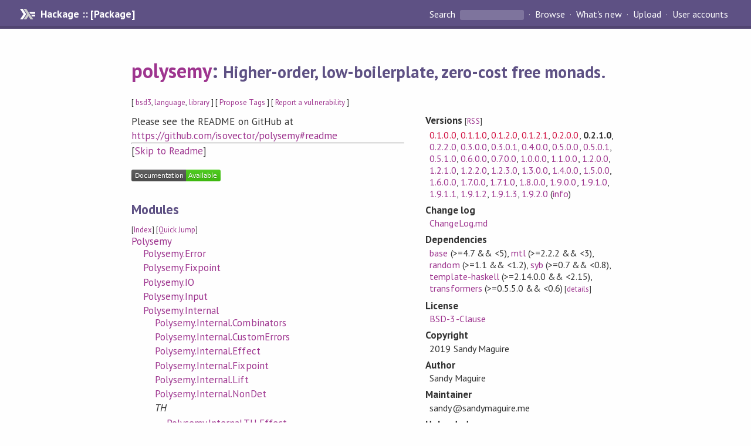

--- FILE ---
content_type: text/html; charset=utf-8
request_url: https://hackage.haskell.org/package/polysemy-0.2.1.0
body_size: 11883
content:
<!DOCTYPE html>
<html>
<head>
    <link href="/package/polysemy-0.2.1.0/docs/quick-jump.css" rel="stylesheet" type="text/css" title="QuickJump" />
  
  <meta name="viewport" content="width=device-width, initial-scale=1">
<link href="https://fonts.googleapis.com/css?family=PT+Sans:400,400i,700" rel="stylesheet">
<link rel="stylesheet" href="/static/hackage.css" type="text/css" />
<link rel="icon" type="image/png" href="/static/favicon.png" />
<link rel="search" type="application/opensearchdescription+xml" title="Hackage" href="/packages/opensearch.xml" />
  <link rel="stylesheet" href="https://cdn.jsdelivr.net/npm/prismjs@1.29.0/themes/prism-solarizedlight.min.css" media="(prefers-color-scheme: light)" />
  <link rel="stylesheet" href="https://cdn.jsdelivr.net/npm/prismjs@1.29.0/themes/prism-tomorrow.min.css" media="(prefers-color-scheme: dark)" />
  <title>
    polysemy: Higher-order, low-boilerplate, zero-cost free monads.
  </title>
  <meta name="twitter:card" content="summary" />
  <meta name="twitter:site" content="@hackage" />
  <meta property="og:url" content="//hackage.haskell.org/package/polysemy" />
  <meta property="og:site_name" content="Hackage" />
  <meta property="og:type" content="website">
  <meta property="og:title" content="polysemy" />
  <meta property="og:description" content="Higher-order, low-boilerplate, zero-cost free monads." />
  
  <link rel="canonical" href="https://hackage.haskell.org/package/polysemy" />
  <script src="/static/jquery.min.js"></script>
  <script src="https://cdn.jsdelivr.net/npm/mathjax@3/es5/tex-chtml-full.js" type="text/javascript"></script>
  <base href="//hackage.haskell.org/package/polysemy-0.2.1.0/" />
</head>

<body>
  <div id="page-header">

  <a class="caption" href="/">Hackage :: [Package]</a>

<ul class="links" id="page-menu">

    <li>
      <form action="/packages/search" method="get" class="search">
        <button type="submit">Search&nbsp;</button>
        <input type="text" name="terms" />
      </form>
    </li>

    <li><a href="/packages/browse">Browse</a></li>

    <li><a href="/packages/recent">What's new</a></li>

    <li><a href="/upload">Upload</a></li>

    <li><a href="/accounts">User accounts</a></li>
    

</ul>

</div>

  <div id="content">
    <h1><a href="//hackage.haskell.org/package/polysemy">polysemy</a>: <small>Higher-order, low-boilerplate, zero-cost free monads.</small></h1>
    <div style="font-size: small">
      [ <a href="/packages/tag/bsd3">bsd3</a>, <a href="/packages/tag/language">language</a>, <a href="/packages/tag/library">library</a> ]
      [ <a href="/package/polysemy/tags/edit">Propose Tags</a> ]
      [ <a href="https://github.com/haskell/security-advisories/blob/main/CONTRIBUTING.md">Report a vulnerability</a> ]
    </div>

          
    

    <div id="flex-container">
      <div id="left-pane">

        <div id="description">
                    <p>Please see the README on GitHub at <a href="https://github.com/isovector/polysemy#readme">https://github.com/isovector/polysemy#readme</a></p>
          
                    <hr>
          [<a href="#readme">Skip to Readme</a>]
          
        </div>

        <div id="badges" style="margin-top: 20px;">
            
            
            
                          <img src="https://img.shields.io/static/v1?label=Documentation&message=Available&color=success" />
            
        </div>

        <div id="modules">
          <h2>Modules</h2><p style="font-size: small">[<a href="/package/polysemy-0.2.1.0/docs/doc-index.html">Index</a>] [<a id="quickjump-trigger" href="#">Quick Jump</a>]</p><div id="module-list"><ul class="modules"><li><span class="module"><a href="/package/polysemy-0.2.1.0/docs/Polysemy.html">Polysemy</a></span><ul class="modules"><li><span class="module"><a href="/package/polysemy-0.2.1.0/docs/Polysemy-Error.html">Polysemy.Error</a></span></li><li><span class="module"><a href="/package/polysemy-0.2.1.0/docs/Polysemy-Fixpoint.html">Polysemy.Fixpoint</a></span></li><li><span class="module"><a href="/package/polysemy-0.2.1.0/docs/Polysemy-IO.html">Polysemy.IO</a></span></li><li><span class="module"><a href="/package/polysemy-0.2.1.0/docs/Polysemy-Input.html">Polysemy.Input</a></span></li><li><span class="module"><a href="/package/polysemy-0.2.1.0/docs/Polysemy-Internal.html">Polysemy.Internal</a></span><ul class="modules"><li><span class="module"><a href="/package/polysemy-0.2.1.0/docs/Polysemy-Internal-Combinators.html">Polysemy.Internal.Combinators</a></span></li><li><span class="module"><a href="/package/polysemy-0.2.1.0/docs/Polysemy-Internal-CustomErrors.html">Polysemy.Internal.CustomErrors</a></span></li><li><span class="module"><a href="/package/polysemy-0.2.1.0/docs/Polysemy-Internal-Effect.html">Polysemy.Internal.Effect</a></span></li><li><span class="module"><a href="/package/polysemy-0.2.1.0/docs/Polysemy-Internal-Fixpoint.html">Polysemy.Internal.Fixpoint</a></span></li><li><span class="module"><a href="/package/polysemy-0.2.1.0/docs/Polysemy-Internal-Lift.html">Polysemy.Internal.Lift</a></span></li><li><span class="module"><a href="/package/polysemy-0.2.1.0/docs/Polysemy-Internal-NonDet.html">Polysemy.Internal.NonDet</a></span></li><li><i>TH</i><ul class="modules"><li><span class="module"><a href="/package/polysemy-0.2.1.0/docs/Polysemy-Internal-TH-Effect.html">Polysemy.Internal.TH.Effect</a></span></li><li><span class="module"><a href="/package/polysemy-0.2.1.0/docs/Polysemy-Internal-TH-Performance.html">Polysemy.Internal.TH.Performance</a></span></li></ul></li><li><span class="module"><a href="/package/polysemy-0.2.1.0/docs/Polysemy-Internal-Tactics.html">Polysemy.Internal.Tactics</a></span></li><li><span class="module"><a href="/package/polysemy-0.2.1.0/docs/Polysemy-Internal-Union.html">Polysemy.Internal.Union</a></span></li></ul></li><li><span class="module"><a href="/package/polysemy-0.2.1.0/docs/Polysemy-NonDet.html">Polysemy.NonDet</a></span></li><li><span class="module"><a href="/package/polysemy-0.2.1.0/docs/Polysemy-Output.html">Polysemy.Output</a></span></li><li><span class="module"><a href="/package/polysemy-0.2.1.0/docs/Polysemy-Random.html">Polysemy.Random</a></span></li><li><span class="module"><a href="/package/polysemy-0.2.1.0/docs/Polysemy-Reader.html">Polysemy.Reader</a></span></li><li><span class="module"><a href="/package/polysemy-0.2.1.0/docs/Polysemy-Resource.html">Polysemy.Resource</a></span></li><li><span class="module"><a href="/package/polysemy-0.2.1.0/docs/Polysemy-State.html">Polysemy.State</a></span></li><li><span class="module"><a href="/package/polysemy-0.2.1.0/docs/Polysemy-Trace.html">Polysemy.Trace</a></span></li><li><span class="module"><a href="/package/polysemy-0.2.1.0/docs/Polysemy-Writer.html">Polysemy.Writer</a></span></li></ul></li></ul></div>
        </div>

                <div id="flags">
          <h2>Flags</h2><h3>Manual Flags</h3><table class="flags-table manual-flags"><thead><th>Name</th><th>Description</th><th>Default</th></thead><tbody><tr><td class="flag-name"><span class="code">dump-core</span></td><td class="flag-desc"><p>Dump HTML for the core generated by GHC during compilation</p></td><td class="flag-disabled">Disabled</td></tr><tr><td class="flag-name"><span class="code">error-messages</span></td><td class="flag-desc"><p>Provide custom error messages</p></td><td class="flag-enabled">Enabled</td></tr></tbody></table><p class="tip"><span>Use </span><span class="code">-f &lt;flag&gt;</span><span> to enable a flag, or </span><span class="code">-f -&lt;flag&gt;</span><span> to disable that flag. </span><a href="https://cabal.readthedocs.io/en/latest/setup-commands.html#controlling-flag-assignments">More info</a></p>
        </div>
        

        <div id="downloads">
          <h2>Downloads</h2><ul><li><a href="/package/polysemy-0.2.1.0/polysemy-0.2.1.0.tar.gz">polysemy-0.2.1.0.tar.gz</a> [<a href="/package/polysemy-0.2.1.0/src/">browse</a>] (Cabal source package)</li><li><a href="/package/polysemy-0.2.1.0/polysemy.cabal">Package description</a> (as included in the package)</li></ul>
        </div>

        <div id="maintainer-corner">
          <h4>Maintainer's Corner</h4>
          <p><a href="/package/polysemy/maintainers">Package maintainers</a></p>
          <ul>
            <li>
              <a href="/user/isovector">isovector</a>, <a href="/user/tek">tek</a>, <a href="/user/TheMatten">TheMatten</a>, <a href="/user/KingoftheHomeless">KingoftheHomeless</a>
            </li>
          </ul>
          <p>For package maintainers and hackage trustees</p>
          <ul>
            <li>
              <a href="//hackage.haskell.org/package/polysemy/maintain">
                edit package information
              </a>
            </li>
          </ul>
          <p>Candidates</p>
          <ul>
            <li>
              <a href="/package/polysemy-1.3.0.0/candidate">1.3.0.0</a>, <a href="/package/polysemy-1.6.0.0/candidate">1.6.0.0</a>
            </li>
          </ul>
        </div>

      </div><!-- /left-pane -->


      <div id="properties">
        <table class="properties">
          <tbody>

            <tr>
              <th>Versions <span style="font-weight:normal;font-size: small;">[<a href="/package/polysemy.rss">RSS</a>]</span></th>
              <td><a class="deprecated" href="/package/polysemy-0.1.0.0">0.1.0.0</a>, <a class="deprecated" href="/package/polysemy-0.1.1.0">0.1.1.0</a>, <a class="deprecated" href="/package/polysemy-0.1.2.0">0.1.2.0</a>, <a class="deprecated" href="/package/polysemy-0.1.2.1">0.1.2.1</a>, <a class="deprecated" href="/package/polysemy-0.2.0.0">0.2.0.0</a>, <strong>0.2.1.0</strong>, <a href="/package/polysemy-0.2.2.0">0.2.2.0</a>, <a href="/package/polysemy-0.3.0.0">0.3.0.0</a>, <a href="/package/polysemy-0.3.0.1">0.3.0.1</a>, <a href="/package/polysemy-0.4.0.0">0.4.0.0</a>, <a href="/package/polysemy-0.5.0.0">0.5.0.0</a>, <a href="/package/polysemy-0.5.0.1">0.5.0.1</a>, <a href="/package/polysemy-0.5.1.0">0.5.1.0</a>, <a href="/package/polysemy-0.6.0.0">0.6.0.0</a>, <a href="/package/polysemy-0.7.0.0">0.7.0.0</a>, <a href="/package/polysemy-1.0.0.0">1.0.0.0</a>, <a href="/package/polysemy-1.1.0.0">1.1.0.0</a>, <a href="/package/polysemy-1.2.0.0">1.2.0.0</a>, <a href="/package/polysemy-1.2.1.0">1.2.1.0</a>, <a href="/package/polysemy-1.2.2.0">1.2.2.0</a>, <a href="/package/polysemy-1.2.3.0">1.2.3.0</a>, <a href="/package/polysemy-1.3.0.0">1.3.0.0</a>, <a href="/package/polysemy-1.4.0.0">1.4.0.0</a>, <a href="/package/polysemy-1.5.0.0">1.5.0.0</a>, <a href="/package/polysemy-1.6.0.0">1.6.0.0</a>, <a href="/package/polysemy-1.7.0.0">1.7.0.0</a>, <a href="/package/polysemy-1.7.1.0">1.7.1.0</a>, <a href="/package/polysemy-1.8.0.0">1.8.0.0</a>, <a href="/package/polysemy-1.9.0.0">1.9.0.0</a>, <a href="/package/polysemy-1.9.1.0">1.9.1.0</a>, <a href="/package/polysemy-1.9.1.1">1.9.1.1</a>, <a href="/package/polysemy-1.9.1.2">1.9.1.2</a>, <a href="/package/polysemy-1.9.1.3">1.9.1.3</a>, <a href="/package/polysemy-1.9.2.0">1.9.2.0</a> (<a href="/package/polysemy/preferred">info</a>)</td>
            </tr>

                        <tr>
              <th>Change&nbsp;log</th>
              <td class="word-wrap"><a href="/package/polysemy-0.2.1.0/changelog">ChangeLog.md</a></td>
            </tr>
            

            <tr>
              <th>Dependencies</th>
              <td><span style="white-space: nowrap"><a href="/package/base">base</a> (&gt;=4.7 &amp;&amp; &lt;5)</span>, <span style="white-space: nowrap"><a href="/package/mtl">mtl</a> (&gt;=2.2.2 &amp;&amp; &lt;3)</span>, <span style="white-space: nowrap"><a href="/package/random">random</a> (&gt;=1.1 &amp;&amp; &lt;1.2)</span>, <span style="white-space: nowrap"><a href="/package/syb">syb</a> (&gt;=0.7 &amp;&amp; &lt;0.8)</span>, <span style="white-space: nowrap"><a href="/package/template-haskell">template-haskell</a> (&gt;=2.14.0.0 &amp;&amp; &lt;2.15)</span>, <span style="white-space: nowrap"><a href="/package/transformers">transformers</a> (&gt;=0.5.5.0 &amp;&amp; &lt;0.6)</span><span style="font-size: small"> [<a href="/package/polysemy-0.2.1.0/dependencies">details</a>]</span></td>
            </tr>

            

            <tr>
              <th>License</th>
              <td class="word-wrap"><a href="/package/polysemy-0.2.1.0/src/LICENSE">BSD-3-Clause</a></td>
            </tr>

                        <tr>
              <th>Copyright</th>
              <td class="word-wrap">2019 Sandy Maguire</td>
            </tr>
            

            <tr>
              <th>Author</th>
              <td class="word-wrap">Sandy Maguire</td>
            </tr>
            <tr>
              <th>Maintainer</th>
              <td class="word-wrap">sandy@sandymaguire.me</td>
            </tr>

            <tr>
              <th>Uploaded</th>
              <td>by <a href="/user/isovector">isovector</a> at <span title="Mon May 27 05:16:40 UTC 2019">2019-05-27T05:16:40Z</span></td>
            </tr>

            

            <!-- Obsolete/deprecated 'Stability' field hidden
                 c.f. http://stackoverflow.com/questions/3841218/conventions-for-stability-field-of-cabal-packages
            <tr>
              <th>Stability</th>
              <td>Unknown</td>
            </tr>
            -->

                        <tr>
              <th>Category</th>
              <td><a href="/packages/#cat:Language">Language</a></td>
            </tr>
            

                        <tr>
              <th>Home page</th>
              <td class="word-wrap">
                <a href=https://github.com/isovector/polysemy#readme>https://github.com/isovector/polysemy#readme</a>
              </td>
            </tr>
            

                        <tr>
              <th>Bug&nbsp;tracker</th>
              <td class="word-wrap">
                <a href="https://github.com/isovector/polysemy/issues">https://github.com/isovector/polysemy/issues</a>
              </td>
            </tr>
            

                        <tr>
              <th>Source&nbsp;repo</th>
              <td class="word-wrap">head: git clone <a href="https://github.com/isovector/polysemy">https://github.com/isovector/polysemy</a></td>
            </tr>
            

                        <tr>
              <th>Distributions</th>
              <td>Arch:<a href="https://archlinux.org/packages/extra/x86_64/haskell-polysemy">1.9.2.0</a>, LTSHaskell:<a href="https://www.stackage.org/package/polysemy">1.9.2.0</a>, NixOS:<a href="http://hydra.nixos.org/job/nixpkgs/trunk/haskellPackages.polysemy.x86_64-linux">1.9.2.0</a>, Stackage:<a href="https://www.stackage.org/package/polysemy">1.9.2.0</a></td>
            </tr>
            

                        <tr>
              <th>Reverse Dependencies</th>
              <td>78 direct, 4 indirect <span style="font-size: small" class="revdepdetails"> [<a href="">details</a>]</span></td>
            </tr>
            <script>
              $('.revdepdetails').click(function(e) {
                e.preventDefault();
                var html = '<div><b>Direct</b><br /><p><a href="/package/arch-hs">arch-hs</a>, <a href="/package/axel">axel</a>, <a href="/package/cache-polysemy">cache-polysemy</a>, <a href="/package/calamity">calamity</a>, <a href="/package/calamity-commands">calamity-commands</a>, <a href="/package/chiasma">chiasma</a>, <a href="/package/chiasma-test">chiasma-test</a>, <a href="/package/co-log-polysemy">co-log-polysemy</a>, <a href="/package/co-log-polysemy-formatting">co-log-polysemy-formatting</a>, <a href="/package/di-polysemy">di-polysemy</a>, <a href="/package/disco">disco</a>, <a href="/package/discord-register">discord-register</a>, <a href="/package/flashblast">flashblast</a>, <a href="/package/gamgee">gamgee</a>, <a href="/package/gtvm-hs">gtvm-hs</a>, <a href="/package/helic">helic</a>, <a href="/package/hw-polysemy">hw-polysemy</a>, <a href="/package/incipit-core">incipit-core</a>, <a href="/package/knit-haskell">knit-haskell</a>, <a href="/package/mptcp-pm">mptcp-pm</a>, <a href="/package/mptcpanalyzer">mptcpanalyzer</a>, <a href="/package/nixpkgs-update">nixpkgs-update</a>, <a href="/package/ohhecs">ohhecs</a>, <a href="/package/poke">poke</a>, <a href="/package/polysemy-RandomFu">polysemy-RandomFu</a>, <a href="/package/polysemy-account">polysemy-account</a>, <a href="/package/polysemy-account-api">polysemy-account-api</a>, <a href="/package/polysemy-blockfrost">polysemy-blockfrost</a>, <a href="/package/polysemy-check">polysemy-check</a>, <a href="/package/polysemy-chronos">polysemy-chronos</a>, <a href="/package/polysemy-conc">polysemy-conc</a>, <a href="/package/polysemy-db">polysemy-db</a>, <a href="/package/polysemy-extra">polysemy-extra</a>, <a href="/package/polysemy-fs">polysemy-fs</a>, <a href="/package/polysemy-fskvstore">polysemy-fskvstore</a>, <a href="/package/polysemy-hasql">polysemy-hasql</a>, <a href="/package/polysemy-hasql-test">polysemy-hasql-test</a>, <a href="/package/polysemy-http">polysemy-http</a>, <a href="/package/polysemy-keyed-state">polysemy-keyed-state</a>, <a href="/package/polysemy-kvstore">polysemy-kvstore</a>, <a href="/package/polysemy-kvstore-jsonfile">polysemy-kvstore-jsonfile</a>, <a href="/package/polysemy-log">polysemy-log</a>, <a href="/package/polysemy-log-co">polysemy-log-co</a>, <a href="/package/polysemy-log-di">polysemy-log-di</a>, <a href="/package/polysemy-managed">polysemy-managed</a>, <a href="/package/polysemy-methodology">polysemy-methodology</a>, <a href="/package/polysemy-methodology-co-log">polysemy-methodology-co-log</a>, <a href="/package/polysemy-methodology-composite">polysemy-methodology-composite</a>, <a href="/package/polysemy-mocks">polysemy-mocks</a>, <a href="/package/polysemy-optics">polysemy-optics</a>, <a href="/package/polysemy-path">polysemy-path</a>, <a href="/package/polysemy-plugin">polysemy-plugin</a>, <a href="/package/polysemy-process">polysemy-process</a>, <a href="/package/polysemy-readline">polysemy-readline</a>, <a href="/package/polysemy-req">polysemy-req</a>, <a href="/package/polysemy-resume">polysemy-resume</a>, <a href="/package/polysemy-scoped-fs">polysemy-scoped-fs</a>, <a href="/package/polysemy-several">polysemy-several</a>, <a href="/package/polysemy-socket">polysemy-socket</a>, <a href="/package/polysemy-test">polysemy-test</a>, <a href="/package/polysemy-time">polysemy-time</a>, <a href="/package/polysemy-uncontrolled">polysemy-uncontrolled</a>, <a href="/package/polysemy-video">polysemy-video</a>, <a href="/package/polysemy-vinyl">polysemy-vinyl</a>, <a href="/package/polysemy-webserver">polysemy-webserver</a>, <a href="/package/polysemy-zoo">polysemy-zoo</a>, <a href="/package/proteome">proteome</a>, <a href="/package/ribosome">ribosome</a>, <a href="/package/ribosome-app">ribosome-app</a>, <a href="/package/ribosome-host">ribosome-host</a>, <a href="/package/ribosome-host-test">ribosome-host-test</a>, <a href="/package/ribosome-test">ribosome-test</a>, <a href="/package/servant-polysemy">servant-polysemy</a>, <a href="/package/tdlib">tdlib</a>, <a href="/package/tdlib-types">tdlib-types</a>, <a href="/package/techlab">techlab</a>, <a href="/package/xdg-basedir-compliant">xdg-basedir-compliant</a>, <a href="/package/zeugma">zeugma</a></p></div><div><b>Indirect</b><br /><p><a href="/package/acme-everything">acme-everything</a>, <a href="/package/chromatin">chromatin</a>, <a href="/package/incipit">incipit</a>, <a href="/package/prelate">prelate</a></p></div><span style="font-size: small"> [<a href="/package/polysemy/reverse">details</a>]</span>'
                modal.open({ content: html});
              });
            </script>
            

            

            <tr>
              <th>Downloads</th>
              <td>20826 total (147 in the last 30 days)</td>
            </tr>

            <tr>
              <th> Rating</th>
              <td>2.75 (votes: 9)
              <span style="font-size: small">[estimated by <a href="https://en.wikipedia.org/wiki/Bayesian_average">Bayesian average</a>]</span></td>
            </tr>

            <tr>
              <th>Your&nbsp;Rating</th>
              <td>
                <ul class="star-rating">
                  <li class="star uncool" id="1">&lambda;</li>
                  <li class="star uncool" id="2">&lambda;</li>
                  <li class="star uncool" id="3">&lambda;</li>
                </ul>
              
              </td>
            </tr>
            <tr>
              <th>Status</th>
              <td>Docs uploaded by user<br />Build status unknown <span style="font-size: small">[<a href="/package/polysemy-0.2.1.0/reports/">no reports yet</a>]</span></td>
            </tr>
          </tbody>
        </table>
      </div> <!-- /properties -->
    </div><!-- /flex-container -->

        <hr />
    <div id="readme-container">
      <h2 id="readme">Readme for polysemy-0.2.1.0</h2>
      [<a href="#description">back to package description</a>]
      <div class="embedded-author-content"><h1 id="polysemy">polysemy</h1>
<p><a href="https://travis-ci.org/isovector/polysemy"><img src="https://api.travis-ci.org/isovector/polysemy.svg?branch=master" alt="Build Status" /></a>
<a href="https://hackage.haskell.org/package/polysemy"><img src="https://img.shields.io/hackage/v/polysemy.svg?logo=haskell&amp;label=polysemy" alt="Hackage" /></a>
<a href="https://hackage.haskell.org/package/polysemy-plugin"><img src="https://img.shields.io/hackage/v/polysemy-plugin.svg?logo=haskell&amp;label=polysemy-plugin" alt="Hackage" /></a></p>
<h2 id="dedication">Dedication</h2>
<blockquote>
<p>The word 'good' has many meanings. For example, if a man were to shoot his
grandmother at a range of five hundred yards, I should call him a good shot,
but not necessarily a good man.</p>
<p>Gilbert K. Chesterton</p>
</blockquote>
<h2 id="overview">Overview</h2>
<p><code>polysemy</code> is a library for writing high-power, low-boilerplate, zero-cost,
domain specific languages. It allows you to separate your business logic from
your implementation details. And in doing so, <code>polysemy</code> lets you turn your
implementation code into reusable library code.</p>
<p>It's like <code>mtl</code> but composes better, requires less boilerplate, and avoids the
O(n^2) instances problem.</p>
<p>It's like <code>freer-simple</code> but more powerful and 35x faster.</p>
<p>It's like <code>fused-effects</code> but with an order of magnitude less boilerplate.</p>
<p>Additionally, unlike <code>mtl</code>, <code>polysemy</code> has no functional dependencies, so you
can use multiple copies of the same effect. This alleviates the need for <del>ugly
hacks</del>band-aids like <a href="http://hackage.haskell.org/package/lens-4.17.1/docs/Control-Lens-TH.html#v:makeClassy">classy
lenses</a>,
the <a href="https://www.fpcomplete.com/blog/2017/06/readert-design-pattern"><code>ReaderT</code>
pattern</a> and
nicely solves the <a href="https://www.parsonsmatt.org/2018/11/03/trouble_with_typed_errors.html">trouble with typed
errors</a>.</p>
<p>Concerned about type inference? Check out
<a href="https://github.com/isovector/polysemy/tree/master/polysemy-plugin">polysemy-plugin</a>,
which should perform just as well as <code>mtl</code>'s! Add <code>polysemy-plugin</code> to your package.yaml
or .cabal file's dependencies section to use. Then turn it on with a pragma in your source-files:</p>
<pre><code class="language-haskell">{-# OPTIONS_GHC -fplugin=Polysemy.Plugin #-}
</code></pre>
<p>Or by adding <code>-fplugin=Polysemy.Plugin</code> to your package.yaml/.cabal file <code>ghc-options</code> section.</p>
<h2 id="features">Features</h2>
<ul>
<li><em>Effects are higher-order,</em> meaning it's trivial to write <code>bracket</code> and <code>local</code>
as first-class effects.
</li>
<li><em>Effects are low-boilerplate,</em> meaning you can create new effects in a
single-digit number of lines. New interpreters are nothing but functions and
pattern matching.
</li>
<li><em>Effects are zero-cost,</em> meaning that GHC<sup><a href="#fn1">1</a></sup> can optimize
away the entire abstraction at compile time.
</li>
</ul>
<p><sup><a name="fn1">1</a></sup>: Unfortunately this is not true in GHC 8.6.3, but
will be true in GHC 8.10.1.</p>
<h2 id="examples">Examples</h2>
<p>Make sure you read the <a href="https://github.com/isovector/polysemy#necessary-language-extensions">Necessary Language
Extensions</a>
before trying these yourself!</p>
<p>Teletype effect:</p>
<pre><code class="language-haskell">{-# LANGUAGE TemplateHaskell #-}
{-# LANGUAGE LambdaCase, BlockArguments #-}
{-# LANGUAGE GADTs, FlexibleContexts, TypeOperators, DataKinds, PolyKinds #-}

import Polysemy
import Polysemy.Input
import Polysemy.Output

data Teletype m a where
  ReadTTY  :: Teletype m String
  WriteTTY :: String -&gt; Teletype m ()

makeSem ''Teletype

runTeletypeIO :: Member (Lift IO) r =&gt; Sem (Teletype ': r) a -&gt; Sem r a
runTeletypeIO = interpret $ \case
  ReadTTY      -&gt; sendM getLine
  WriteTTY msg -&gt; sendM $ putStrLn msg

runTeletypePure :: [String] -&gt; Sem (Teletype ': r) a -&gt; Sem r ([String], a)
runTeletypePure i
  = runFoldMapOutput pure  -- For each WriteTTY in our program, consume an output by appending it to the list in a ([String], a)
  . runListInput i         -- Treat each element of our list of strings as a line of input
  . reinterpret2 \case     -- Reinterpret our effect in terms of Input and Output
      ReadTTY -&gt; maybe &quot;&quot; id &lt;$&gt; input
      WriteTTY msg -&gt; output msg


echo :: Member Teletype r =&gt; Sem r ()
echo = do
  i &lt;- readTTY
  case i of
    &quot;&quot; -&gt; pure ()
    _  -&gt; writeTTY i &gt;&gt; echo


-- Let's pretend
echoPure :: [String] -&gt; Sem '[] ([String], ())
echoPure = flip runTeletypePure echo

pureOutput :: [String] -&gt; [String]
pureOutput = fst . run . echoPure

-- Now let's do things
echoIO :: Sem '[Lift IO] ()
echoIO = runTeletypeIO echo

-- echo forever
main :: IO ()
main = runM echoIO
</code></pre>
<p>Resource effect:</p>
<pre><code class="language-haskell">{-# LANGUAGE TemplateHaskell #-}
{-# LANGUAGE LambdaCase, BlockArguments #-}
{-# LANGUAGE GADTs, FlexibleContexts, TypeOperators, DataKinds, PolyKinds, TypeApplications #-}

import Polysemy
import Polysemy.Input
import Polysemy.Output
import Polysemy.Error
import Polysemy.Resource

-- Using Teletype effect from above

data CustomException = ThisException | ThatException deriving Show

program :: Members '[Resource, Teletype, Error CustomException] r =&gt; Sem r ()
program = catch @CustomException work $ \e -&gt; writeTTY (&quot;Caught &quot; ++ show e)
  where work = bracket (readTTY) (const $ writeTTY &quot;exiting bracket&quot;) $ \input -&gt; do
          writeTTY &quot;entering bracket&quot;
          case input of
            &quot;explode&quot;     -&gt; throw ThisException
            &quot;weird stuff&quot; -&gt; writeTTY input &gt;&gt; throw ThatException
            _             -&gt; writeTTY input &gt;&gt; writeTTY &quot;no exceptions&quot;

main :: IO (Either CustomException ())
main = (runM .@ runResource .@@ runErrorInIO @CustomException) . runTeletypeIO $ program
</code></pre>
<p>Easy.</p>
<h2 id="friendly-error-messages">Friendly Error Messages</h2>
<p>Free monad libraries aren't well known for their ease-of-use. But following in
the shoes of <code>freer-simple</code>, <code>polysemy</code> takes a serious stance on providing
helpful error messages.</p>
<p>For example, the library exposes both the <code>interpret</code> and <code>interpretH</code>
combinators. If you use the wrong one, the library's got your back:</p>
<pre><code class="language-haskell">runResource
    :: forall r a
     . Member (Lift IO) r
    =&gt; (∀ x. Sem r x -&gt; IO x)
    -&gt; Sem (Resource ': r) a
    -&gt; Sem r a
runResource finish = interpret $ \case
  ...
</code></pre>
<p>makes the helpful suggestion:</p>
<pre><code>    • 'Resource' is higher-order, but 'interpret' can help only
      with first-order effects.
      Fix:
        use 'interpretH' instead.
    • In the expression:
        interpret
          $ \case
</code></pre>
<p>Likewise it will give you tips on what to do if you forget a <code>TypeApplication</code>
or forget to handle an effect.</p>
<p>Don't like helpful errors? That's OK too --- just flip the <code>error-messages</code> flag
and enjoy the raw, unadulterated fury of the typesystem.</p>
<h2 id="necessary-language-extensions">Necessary Language Extensions</h2>
<p>You're going to want to stick all of this into your <code>package.yaml</code> file.</p>
<pre><code class="language-yaml">  ghc-options: -O2 -flate-specialise -fspecialise-aggressively
  default-extensions:
    - DataKinds
    - FlexibleContexts
    - GADTs
    - LambdaCase
    - PolyKinds
    - RankNTypes
    - ScopedTypeVariables
    - TypeApplications
    - TypeOperators
    - TypeFamilies
</code></pre>
</div>
    </div>
    <script src="https://cdn.jsdelivr.net/npm/prismjs@v1.29.0/components/prism-core.min.js"></script>
    <script src="https://cdn.jsdelivr.net/npm/prismjs@v1.29.0/plugins/autoloader/prism-autoloader.min.js"></script>
    
  </div> <!-- /content -->

  <style>
  div#overlay {
    position: fixed;
    top: 0;
    left: 0;
    width: 100%;
    height: 100%;
    background: #000;
    opacity: 0.5;
    filter: alpha(opacity=50);
  }

  div#modal {
    position: absolute;
    width: 200px;
    background: rgba(0, 0, 0, 0.2);
    border-radius: 14px;
    padding: 8px;
  }

  div#modal #content {
    border-radius: 8px;
    padding: 20px;
  }

  div#modal #close {
    position: absolute;
    background: url([data-uri]) 0 0 no-repeat;
    width: 24px;
    height: 27px;
    display: block;
    text-indent: -9999px;
    top: -7px;
    right: -7px;
  }

  .cool {
    color: gold;
    text-shadow:
    -1px -1px 0 #000,
    1px -1px 0 #000,
    -1px 1px 0 #000,
    1px 1px 0 #000;
  }

  .uncool {
    color: white;
    text-shadow:
    -1px -1px 0 #000,
    1px -1px 0 #000,
    -1px 1px 0 #000,
    1px 1px 0 #000;
  }

  .star-rating {
    margin: 0;
    list-style-type: none;
    font-size: 150%;
    color: black;
  }

  .star-rating li {
    float: left;
    margin: 0 1% 0 1%;
    cursor: pointer;
  }

  .clear-rating {
    font-size: small;
  }

</style>

<script>
  // Modals
  var modal = (function() {
    var
      method = {},
      overlay,
      modal,
      content,
      close;

    // Center the modal in the viewport
    method.center = function() {
      var top, left;

      top = Math.max($(window).height() - modal.outerHeight(), 0) / 2;
      left = Math.max($(window).width() - modal.outerWidth(), 0) / 2;

      modal.css({
        top: top + $(window).scrollTop(),
        left: left + $(window).scrollLeft()
      });
    };

    // Open the modal
    method.open = function(settings) {
      content.empty().append(settings.content);

      modal.css({
        width: settings.width || 'auto',
        height: settings.height || 'auto'
      });

      method.center();
      $(window).bind('resize.modal', method.center);
      modal.show();
      overlay.show();
    };

    // Close the modal
    method.close = function() {
      modal.hide();
      overlay.hide();
      content.empty();
      $(window).unbind('resize.modal');
    };

    // Generate the HTML and add it to the document
    overlay = $('<div id="overlay"></div>');
    modal = $('<div id="modal"></div>');
    content = $('<div id="content"></div>');
    close = $('<a id="close" href="#">close</a>');

    modal.hide();
    overlay.hide();
    modal.append(content, close);

    $(document).ready(function() {
      $('body').append(overlay, modal);
    });

    close.click(function(e) {
      e.preventDefault();
      method.close();
    });

    return method;
  }());
</script>

<script>
  // Voting
  var votesUrl = '/package/polysemy/votes';
  var star = {
    "id"       : undefined,
    "selected" : false
  };
  $('.star').mouseenter(function() {
    if (star.selected === false) {
      fill_stars(this.id, "in");
    }
  });
  $('.star').mouseleave(function() {
    if (star.selected === false) {
      fill_stars(this.id, "out");
    }
  });
  $('.star').click(function() {
    fill_stars(3, "out");
    fill_stars(this.id, "in");
    star.selected = true;
    star.id = this.id;
    var formData = {
      score: this.id
    }
    $.post(votesUrl, formData).done(function(data) {
        if(data != "Package voted for successfully") {
            modal.open({ content: data});
	}
    });
  });
  $('.clear-rating').click(function(e) {
    e.preventDefault()
    fill_stars(3, "out");
    star.selected = false;
    $.ajax({
      url: votesUrl,
      type: 'DELETE',
      success: function(result) {
        if(result != "Package vote removed successfully") {
          modal.open({ content: result });
	}
      }
    });
  });
  $(function() {
       var userRating = parseInt($("#userRating").val(),10);
       if(userRating > 0) {
         fill_stars(userRating,"in")
         star.selected = true;
         star.id       = userRating;
       }
  });
  var fill_stars = function(num, direction) {
    if (direction === "in")
      for (i = 0; i <= parseInt(num); i++)
        $("#" + i).removeClass('uncool').addClass('cool');
    else
      for (i = 0; i <= parseInt(num); i++)
        $("#" + i).removeClass('cool').addClass('uncool');
  }
</script>
  <div style="clear:both"></div>
  <div id="footer">
  <p>
    Produced by <a href="/">hackage</a> and <a href="http://haskell.org/cabal/">Cabal</a> 3.16.1.0.
  </p>
</div>

    <script src="/package/polysemy-0.2.1.0/docs/quick-jump.min.js" type="text/javascript"></script>
  <script type="text/javascript"> quickNav.init("/package/polysemy-0.2.1.0/docs", function(toggle) {var t = document.getElementById('quickjump-trigger');if (t) {t.onclick = function(e) { e.preventDefault(); toggle(); };}}); </script>
  

  

</body>
</html>

--- FILE ---
content_type: image/svg+xml;charset=utf-8
request_url: https://img.shields.io/hackage/v/polysemy.svg?logo=haskell&label=polysemy
body_size: 423
content:
<svg xmlns="http://www.w3.org/2000/svg" width="137" height="20" role="img" aria-label="polysemy: v1.9.2.0"><title>polysemy: v1.9.2.0</title><linearGradient id="s" x2="0" y2="100%"><stop offset="0" stop-color="#bbb" stop-opacity=".1"/><stop offset="1" stop-opacity=".1"/></linearGradient><clipPath id="r"><rect width="137" height="20" rx="3" fill="#fff"/></clipPath><g clip-path="url(#r)"><rect width="80" height="20" fill="#555"/><rect x="80" width="57" height="20" fill="#007ec6"/><rect width="137" height="20" fill="url(#s)"/></g><g fill="#fff" text-anchor="middle" font-family="Verdana,Geneva,DejaVu Sans,sans-serif" text-rendering="geometricPrecision" font-size="110"><image x="5" y="3" width="14" height="14" href="[data-uri]"/><text aria-hidden="true" x="495" y="150" fill="#010101" fill-opacity=".3" transform="scale(.1)" textLength="530">polysemy</text><text x="495" y="140" transform="scale(.1)" fill="#fff" textLength="530">polysemy</text><text aria-hidden="true" x="1075" y="150" fill="#010101" fill-opacity=".3" transform="scale(.1)" textLength="470">v1.9.2.0</text><text x="1075" y="140" transform="scale(.1)" fill="#fff" textLength="470">v1.9.2.0</text></g></svg>

--- FILE ---
content_type: image/svg+xml;charset=utf-8
request_url: https://img.shields.io/hackage/v/polysemy-plugin.svg?logo=haskell&label=polysemy-plugin
body_size: 353
content:
<svg xmlns="http://www.w3.org/2000/svg" width="175" height="20" role="img" aria-label="polysemy-plugin: v0.4.5.3"><title>polysemy-plugin: v0.4.5.3</title><linearGradient id="s" x2="0" y2="100%"><stop offset="0" stop-color="#bbb" stop-opacity=".1"/><stop offset="1" stop-opacity=".1"/></linearGradient><clipPath id="r"><rect width="175" height="20" rx="3" fill="#fff"/></clipPath><g clip-path="url(#r)"><rect width="118" height="20" fill="#555"/><rect x="118" width="57" height="20" fill="#fe7d37"/><rect width="175" height="20" fill="url(#s)"/></g><g fill="#fff" text-anchor="middle" font-family="Verdana,Geneva,DejaVu Sans,sans-serif" text-rendering="geometricPrecision" font-size="110"><image x="5" y="3" width="14" height="14" href="[data-uri]"/><text aria-hidden="true" x="685" y="150" fill="#010101" fill-opacity=".3" transform="scale(.1)" textLength="910">polysemy-plugin</text><text x="685" y="140" transform="scale(.1)" fill="#fff" textLength="910">polysemy-plugin</text><text aria-hidden="true" x="1455" y="150" fill="#010101" fill-opacity=".3" transform="scale(.1)" textLength="470">v0.4.5.3</text><text x="1455" y="140" transform="scale(.1)" fill="#fff" textLength="470">v0.4.5.3</text></g></svg>